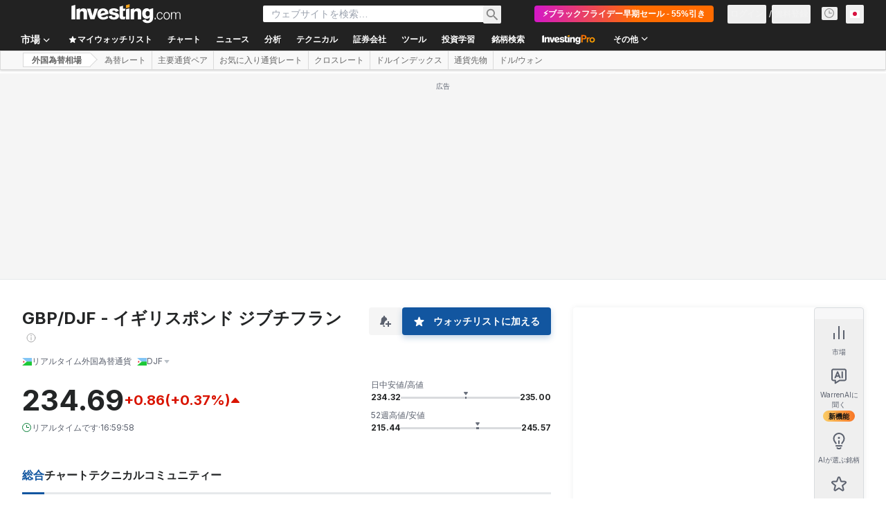

--- FILE ---
content_type: application/javascript
request_url: https://cdn.investing.com/x/b8ae744/_next/static/chunks/5797-18a319554d4db4a6.js
body_size: 6382
content:
"use strict";(self.webpackChunk_N_E=self.webpackChunk_N_E||[]).push([[5797],{6633:(e,t,r)=>{r.d(t,{p:()=>a});var a=function(e){return e.EconomicCalendar="_economic_calendar_title",e.Holiday="_economic_calendar_holiday",e.Legend="_economic_calendar_legend_title",e.Speech="_economic_calendar_legend_speech",e.PreliminaryRelease="_economic_calendar_legend_prelim_release",e.RevisedRelease="_economic_calendar_legend_revised_release",e.RetrievingData="_economic_calendar_legend_retrieving_data",e.Report="_economic_calendar_legend_report",e.LowVolatilityExpected="_economic_calendar_legend_low_volatility",e.ModerateVolatilityExpected="_economic_calendar_legend_moderate_volatility",e.HighVolatilityExpected="_economic_calendar_legend_high_volatility",e.Disclaimer="_economic_calendar_disclaimer",e.ShowFilters="_economic_calendar_show_filters",e.HideFilters="_economic_calendar_hide_filters",e.NoData="_ec_no_events_schedualed",e.FilterTimeframeYesterday="_economic_calendar_filter_timeframe_yesterday",e.FilterTimeframeToday="_economic_calendar_filter_timeframe_today",e.FilterTimeframeTomorrow="_economic_calendar_filter_timeframe_tomorrow",e.FilterTimeframeThisWeek="_economic_calendar_filter_timeframe_this_week",e.FilterTimeframeNextWeek="_economic_calendar_filter_timeframe_next_week",e.FilterTimeframeCustomDates="_economic_calendar_filter_timeframe_custom_dates",e.NoSearchResults="_no_search_results",e.CalendarSearchPendingState="_calendar_search_pending_state",e.CalendarSearchPlaceholder="_calendar_search_placeholder",e.CalendarSearchTopStrip="_Search",e.LoadMore="_equity_earnings_load_more",e.BrokersCalloutTitle="_economic_calendar_brokers_banner_title",e.BrokersCalloutText="_economic_calendar_brokers_banner_text",e.BrokersCalloutCta="_economic_calendar_brokers_banner_cta",e.BrokersHeaderText="_economic_calendar_brokers_header_text",e.BrokersHeaderCta="_economic_calendar_brokers_header_cta",e.TopBrokersTitle="_hp_top_brokers_title",e}({})},7992:(e,t,r)=>{r.d(t,{A:()=>T});var a=r(37876),l=r(14232),n=r(18847),i=r.n(n),o=r(9245),c=r(5811),s=r(66314),d=r(56829),m=r(65224),_=r(16542),p=r(89001),x=r(13968),u=r(41546),h=r(64370),v=r(46389),f=r(11049),g=function(e){return e.title="_calendar_create_alert_title",e.frequency="_calendar_create_alert_frequency",e.once="_calendar_create_alert_once",e.recurring="_calendar_create_alert_recurring",e.cta="_calendar_create_alert_cta",e.manageAlerts="_calendar_create_alert_manage_alerts",e.success="_calendar_create_alert_success",e.emailNotification="_calendar_create_alert_email_notification",e.phoneNotification="_calendar_create_alert_phone_notification",e.close="_calendar_create_alert_close",e.tooltipWebsiteTitle="_calendar_create_alert_tooltip_website_title",e.tooltipMobileAppTitle="_calendar_create_alert_tooltip_mobile_app_title",e.tooltipWebsite1="_calendar_create_alert_tooltip_website_1",e.tooltipWebsite2="_calendar_create_alert_tooltip_website_2",e.tooltipMobileApp1="_calendar_create_alert_tooltip_mobile_app_1",e.tooltipMobileApp2="_calendar_create_alert_tooltip_mobile_app_2",e}({}),j=r(68197),b=r(15039),w=r.n(b),y=function(e){return e.CreateAlert="create_alert",e}(y||{});let N="economical-calendar-alerts-selected-action",E="economical-calendar-alerts-selected-event-id",A=i()(()=>Promise.all([r.e(3499),r.e(2150),r.e(3213)]).then(r.bind(r,33213)),{loadableGenerated:{webpack:()=>[33213]},loading:()=>(0,a.jsx)("div",{className:"flex flex-row items-center justify-center py-4",children:(0,a.jsx)(h.y,{className:"w-[30px]"})})}),T=(0,c.PA)(e=>{let{buttonShown:t,entryPoint:r,trackingEntryPoint:n,eventId:i,eventType:c,eventName:h,eventTime:b,onOpen:y,onClose:T,className:k="",surfaceClassName:F="",buttonClassName:C=""}=e,{dataStore:{authStore:{isLoggedIn:H}}}=(0,d.P)(),{t:S}=(0,_.A)(),[B,,P,$]=(0,m.OJ)(`EconomicCalendarAlert-${i}`,{afterClose:()=>{z(),T&&T()}}),{onAlertIconClickedGaEvent:M,onAlertCreatedGaEvent:I,onAlertAddedToCalendarGaEvent:D}=(0,f.gC)(),{authenticateUser:O}=(0,s.A)(),L=(0,j.dv)("md",!1);(0,o.H)({isDisabled:!$||L});let z=()=>{localStorage.removeItem(N),localStorage.removeItem(E)},R=()=>{if(!H){O(r),localStorage.setItem(N,"create_alert"),localStorage.setItem(E,i.toString());return}M(i,c,n),P(!0),y&&y()};return(0,l.useEffect)(()=>{let e=Number(localStorage.getItem(E)||"0");H&&"create_alert"===localStorage.getItem(N)&&e===i&&R()},[]),(0,a.jsx)(p.v,{wrap:!$,wrapper:e=>(0,a.jsx)(x.m,{view:"screener",content:S(g.cta),position:"top",children:e}),children:(0,a.jsxs)(a.Fragment,{children:[t||$?(0,a.jsx)("button",{onClick:e=>{R(),e.stopPropagation()},className:C,children:(0,a.jsx)(v.A,{className:"w-4 text-secondary hover:text-link"})}):null,$?(0,a.jsx)(B,{tail:"bottom",surfaceClassName:w()("rounded-[3px]",F),className:w()("mt-3 !w-87 rounded !border !border-[#B5B8BB] text-sm/5 !shadow-secondary before:!content-none after:!content-none sm:-ml-[320px]",k),children:(0,a.jsx)(u.y.Provider,{value:{id:i,name:h,eventType:c,time:b},children:(0,a.jsx)(A,{onCreated:()=>I(i,c,n),onCalendarExport:()=>D(i,c,n),close:()=>P(!1)})})}):null]})})})},21136:(e,t,r)=>{r.d(t,{p:()=>a});var a=function(e){return e.title="_EconomicCalendarH1",e.show_all_events="_hpv2_show_all_events",e.holidays="_ec_holidays",e.recently_released_key_economic_events="_recently_released_key_economic_events",e.upcoming_key_economic_events="_upcoming_key_economic_events",e.economic_calendar_warrenai_tooltip="_economic_calendar_warrenai_tooltip",e}({})},24961:(e,t,r)=>{r.d(t,{A:()=>o});var a,l,n=r(14232);function i(){return(i=Object.assign?Object.assign.bind():function(e){for(var t=1;t<arguments.length;t++){var r=arguments[t];for(var a in r)({}).hasOwnProperty.call(r,a)&&(e[a]=r[a])}return e}).apply(null,arguments)}let o=function(e){return n.createElement("svg",i({xmlns:"http://www.w3.org/2000/svg",width:16,height:16,fill:"none",viewBox:"0 0 16 16"},e),a||(a=n.createElement("g",{stroke:"#5B616E",strokeLinecap:"round",clipPath:"url(#speech_svg__a)"},n.createElement("path",{strokeLinejoin:"round",d:"M3 5.5a.5.5 0 00.354-.146L6.646 2.06a.5.5 0 01.854.353v11.172a.5.5 0 01-.854.353l-3.292-3.293A.5.5 0 003 10.5H1a.5.5 0 01-.5-.5V6a.5.5 0 01.5-.5z"}),n.createElement("path",{d:"M10 .77a7.503 7.503 0 010 14.46M10.5 4.258c1.206.807 2 2.182 2 3.742s-.794 2.935-2 3.742"}))),l||(l=n.createElement("defs",null,n.createElement("clipPath",{id:"speech_svg__a"},n.createElement("path",{fill:"#fff",d:"M0 0h16v16H0z"})))))}},29196:(e,t,r)=>{r.d(t,{A:()=>n});var a=r(14232),l=r(69497);let n=function(e){let t=!(arguments.length>1)||void 0===arguments[1]||arguments[1],[r,n]=(0,a.useState)(()=>(0,l.u)(new Date().toISOString(),"HH:mm",e)||""),[i,o]=(0,a.useState)(e);return(0,a.useEffect)(()=>{o(e)},[e]),(0,a.useEffect)(()=>{if(!t)return;let e=()=>{n((0,l.u)(new Date().toISOString(),"HH:mm",i)||"")};e();let r=setInterval(e,1e3);return()=>clearInterval(r)},[i,t]),r}},36459:(e,t,r)=>{r.d(t,{FZ:()=>s,Ip:()=>d,QE:()=>i,TW:()=>c});var a=r(37876);r(14232);var l=r(44423),n=r(80041);let i=e=>{let{className:t,label:r,align:n="start",...i}=e;return(0,a.jsx)(l.M_,{label:r,align:n,...i,className:`hidden md:table-cell ${t} !border-t-0 border-b border-[#E4EAF1] !text-xs`})},o="!border-t-0 border-b border-[#E4EAF1] text-warren-gray-900 !border-[#E4EAF1] py-2",c=e=>{let{className:t,loading:r,...i}=e;return r?(0,a.jsx)(n.n,{className:`hidden md:table-cell ${t} ${o}`}):(0,a.jsx)(l.nA,{...i,className:`hidden md:table-cell ${t} ${o}`})},s=e=>{let{className:t,loading:r,...i}=e;return r?(0,a.jsx)(n.n,{className:`table-cell md:hidden ${t} ${o}`}):(0,a.jsx)(l.nA,{...i,className:`table-cell md:hidden ${t} ${o}`})},d=e=>{let{className:t,loading:r,...i}=e;return r?(0,a.jsx)(n.n,{className:`table-cell ${t} ${o}`}):(0,a.jsx)(l.nA,{...i,className:`table-cell ${t} ${o}`})}},45800:(e,t,r)=>{r.d(t,{E:()=>d});var a=r(37876),l=r(36459),n=r(44423);r(14232);var i=r(16542),o=function(e){return e.time="_ec_time",e.currency="_ec_currency_short",e.importance="_ec_importance_short",e.event="_ec_event",e.actual="_ev_actual",e.forecast="_ec_forecast",e.previous="_ec_previous",e}({}),c=r(15039),s=r.n(c);let d=e=>{let{isSticky:t}=e,{t:r}=(0,i.A)();return(0,a.jsxs)(n.MS,{className:s()("!border-t-0 bg-white text-primary shadow-[0_8px_8px_-8px_rgba(0,0,0,0.1)]"),isSticky:t,children:[(0,a.jsx)(l.QE,{label:r(o.time),className:s()("pb-2.5",{"pt-2.5":t})}),(0,a.jsx)(l.QE,{label:r(o.currency),className:s()("pb-2.5",{"pt-2.5":t})}),(0,a.jsx)(l.QE,{label:r(o.event),className:s()("pb-2.5",{"pt-2.5":t})}),(0,a.jsx)(l.QE,{label:r(o.importance),className:s()("pb-2.5",{"pt-2.5":t})}),(0,a.jsx)(l.QE,{label:r(o.actual),align:"end",className:s()("pb-2.5",{"pt-2.5":t})}),(0,a.jsx)(l.QE,{label:r(o.forecast),align:"end",className:s()("pb-2.5",{"pt-2.5":t})}),(0,a.jsx)(l.QE,{label:r(o.previous),align:"end",className:s()("pb-2.5",{"pt-2.5":t})}),(0,a.jsx)(l.QE,{label:"",className:s()("w-8 pb-2.5",{"pt-2.5":t})})]})}},46389:(e,t,r)=>{r.d(t,{A:()=>c});var a,l,n,i=r(14232);function o(){return(o=Object.assign?Object.assign.bind():function(e){for(var t=1;t<arguments.length;t++){var r=arguments[t];for(var a in r)({}).hasOwnProperty.call(r,a)&&(e[a]=r[a])}return e}).apply(null,arguments)}let c=function(e){return i.createElement("svg",o({xmlns:"http://www.w3.org/2000/svg",fill:"currentColor",viewBox:"0 0 16 16"},e),a||(a=i.createElement("path",{d:"M11 13v3h2v-3h3v-2h-3V8h-2v3H8v2z"})),l||(l=i.createElement("path",{fillRule:"evenodd",d:"M6.242 2a4 4 0 013.992 3.75l.032.504A6 6 0 006.083 13H1.061a1.06 1.06 0 01-.75-1.81L1.5 10l.266-4.25A4 4 0 015.758 2zm.1 12H4a2 2 0 003.2 1.6 6 6 0 01-.86-1.6z",clipRule:"evenodd"})),n||(n=i.createElement("path",{d:"M4.836.986a1.18 1.18 0 012.328 0L7.5 3h-3z"})))}},59529:(e,t,r)=>{r.d(t,{A:()=>o});var a,l,n=r(14232);function i(){return(i=Object.assign?Object.assign.bind():function(e){for(var t=1;t<arguments.length;t++){var r=arguments[t];for(var a in r)({}).hasOwnProperty.call(r,a)&&(e[a]=r[a])}return e}).apply(null,arguments)}let o=function(e){return n.createElement("svg",i({xmlns:"http://www.w3.org/2000/svg",width:16,height:16,fill:"none",viewBox:"0 0 16 16"},e),a||(a=n.createElement("path",{stroke:"#5B616E",strokeLinecap:"round",strokeLinejoin:"round",d:"M1.5 2A1.5 1.5 0 013 .5h10A1.5 1.5 0 0114.5 2v12a1.5 1.5 0 01-1.5 1.5H3A1.5 1.5 0 011.5 14z"})),l||(l=n.createElement("path",{stroke:"#5B616E",strokeLinecap:"round",d:"M4.5 4.5h7m-7 3h7m-7 3H8"})))}},63888:(e,t,r)=>{r.d(t,{wn:()=>X,e8:()=>q,Hz:()=>Z});var a=r(36459),l=r(37876),n=r(14232),i=r(81142);let o=e=>{let{countryCode:t,countryName:r,currency:a}=e;return(0,l.jsxs)("div",{className:"flex flex-col",children:[(0,l.jsx)("div",{className:"mb-[9px] hidden text-warren-gray-900 sm:block",children:a}),(0,l.jsx)("div",{className:"flex flex-row pt-1 sm:pt-0",children:(0,l.jsx)(i.A,{countryCode:t,countryName:r,className:"align-middle"})})]})},c=e=>{let{countryCode:t,countryName:r,currency:n,loading:o=!1}=e;return(0,l.jsx)(a.TW,{className:"!min-w-[80px] !border-[#E4EAF1]",loading:o,children:(0,l.jsxs)("div",{className:"flex h-[21px] flex-row items-center py-2",children:[(0,l.jsx)("div",{className:"flex flex-row items-center",children:(0,l.jsx)(i.A,{countryCode:t,countryName:r,className:"mr-2 h-[21px] align-middle"})}),(0,l.jsx)("span",{className:"w-[30px] leading-[21px] text-warren-gray-900",children:n})]})})};var s=r(78113),d=r(5811),m=r(44423),_=r(90512),p=r(31925),x=r(34688),u=r(16542),h=function(e){return e.Hours="_hpv2_ec_hour",e.Minutes="_hpv2_ec_minute",e.All_Day="_ec_all_day_shortened",e}({}),v=r(98986);let f=(e,t,r,a,l,n)=>{switch(e){case _.Bx.FUTURE_EVENT:return((e,t,r,a)=>{let l=v.A.getFutureTimeDiffFromNow(new Date(e));if(l.minutes<=0&&l.hours<=0){let t=v.A.getUTCDate(e),r=a.getTimeZoneDate(t);return(0,p.GP)(r,"HH:mm")}return 0===l.hours?`${l.minutes}${r}`:`${l.hours}${t} ${l.minutes}${r}`})(t,a,l,r);case _.Bx.PAST_EVENT:return((e,t)=>{let r=v.A.getUTCDate(e),a=t.getTimeZoneDate(r);return(0,p.GP)(a,"HH:mm")})(t,r);case _.Bx.HOLIDAY:default:return n(h.All_Day)}},g=e=>{let{eventType:t,time:r,...a}=e,{parser:i}=(0,x.A)({ignoreTimezone:a.ignoreTimezone}),{t:o}=(0,u.A)(),[c,s]=(0,n.useState)("");return(0,n.useEffect)(()=>{let e=o(h.Hours),a=o(h.Minutes);if(s(f(t,r,i,e,a,o)),t===_.Bx.FUTURE_EVENT){let l=setInterval(()=>{s(f(t,r,i,e,a,o))},1e3);return()=>{clearInterval(l)}}},[t,r,i,o]),(0,l.jsx)("div",{...a,children:c})};var j=r(6633);let b=e=>{let{eventType:t,time:r,importance:a,currency:n,ignoreTimezone:i}=e,{t:c}=(0,u.A)();return(0,l.jsxs)("div",{className:"my-4 flex h-[42px] flex-row border-r pr-3 sm:ml-1.5 sm:pr-4",children:[(0,l.jsxs)("div",{className:"mr-3 flex flex-col justify-center sm:mr-4",children:[(0,l.jsx)(g,{eventType:t,time:r,className:"mb-1.5",ignoreTimezone:i}),a&&t!==_.Bx.HOLIDAY?(0,l.jsx)(s.S,{importance:a,className:"mb-0.5"}):null,t===_.Bx.HOLIDAY?(0,l.jsx)("span",{className:"font-semibold",children:c(j.p.Holiday)}):null]}),(0,l.jsx)(o,{...n})]})};var w=function(e){return e.Act="_touchActual",e.Cons="_touchForecast",e.Prev="_earningCal_previous",e.RevisedFrom="_economic_calendar_revised_from",e}({}),y=r(13968);let N={[_.Q1.Red]:"!text-negative-great",[_.Q1.Green]:"!text-positive-great"},E=e=>{let{title:t,rate:r,revisedFrom:a,color:n,bold:i,...o}=e,{t:c}=(0,u.A)();return(0,l.jsxs)("div",{...o,className:"flex",children:[(0,l.jsxs)("span",{className:"mr-1",children:[t,":"]}),(0,l.jsx)(y.m,{content:c(w.RevisedFrom,{NUM:a}),position:"top",showTooltip:!!a,children:(0,l.jsx)("span",{dir:"ltr",className:`${a&&"underline decoration-dotted"} ${n&&N[n]} ${i&&"font-semibold"}`,children:r})})]})},A=e=>{let{actual:t,forecast:r,previous:a,revisedFrom:n,actualColor:i,revisedColor:o}=e,{t:c}=(0,u.A)();return(0,l.jsxs)(l.Fragment,{children:[t?(0,l.jsx)(E,{title:c(w.Act),rate:t,color:i,bold:!0}):null,r?(0,l.jsx)(E,{title:c(w.Cons),rate:r}):null,a?(0,l.jsx)(E,{title:c(w.Prev),rate:a,color:o,revisedFrom:n}):null]})},T=e=>{let{actual:t,forecast:r,previous:n,revisedFrom:i,actualColor:o,revisedColor:c,loading:s=!1}=e,{t:d}=(0,u.A)();return(0,l.jsxs)(l.Fragment,{children:[(0,l.jsx)(a.TW,{className:`${o&&N[o]} !min-w-[60px] font-semibold`,align:"end",dir:"ltr",loading:s,children:t}),(0,l.jsx)(a.TW,{align:"end",dir:"ltr",loading:s,className:"!min-w-[60px]",children:r}),(0,l.jsx)(a.TW,{className:`${i&&"underline decoration-dotted"} ${c&&N[c]} !min-w-[60px]`,align:"end",dir:"ltr",loading:s,children:(0,l.jsx)(y.m,{content:d(w.RevisedFrom,{NUM:i}),position:"top",showTooltip:!!i,children:n})})]})};var k=r(99696),F=r(59529),C=r(24961),H=r(95505),S=r(15039),B=r.n(S);function P(e){let{t}=(0,u.A)(),r={report:{icon:(0,l.jsx)(F.A,{}),tooltip:t(j.p.Report)},speech:{icon:(0,l.jsx)(C.A,{}),tooltip:t(j.p.Speech)},isPmi:{icon:(0,l.jsx)(H.A,{}),tooltip:t(j.p.PreliminaryRelease)}},a=e.report?r.report:e.speech?r.speech:e.isPmi?r.isPmi:null;return(0,l.jsxs)(l.Fragment,{children:[(0,l.jsxs)("div",{onClick:()=>e.handleClick?.(),className:"max-w-[240px] overflow-hidden overflow-x-clip whitespace-break-spaces sm:max-w-[410px]",children:[e.event," ",e.suffix," ",e.period]}),a&&(0,l.jsx)(y.m,{content:a.tooltip,children:a.icon})]})}let $="flex flex-row full-width gap-2 sm:gap-3 text-warren-gray-900 mb-1.5 md:mb-0 items-center",M=e=>{let{eventType:t,event:r,path:a,isReport:n,isSpeech:i,isPmi:o,suffix:c,period:s,handleClick:d}=e;return t===_.Bx.HOLIDAY?(0,l.jsx)("div",{className:$,children:(0,l.jsx)(P,{handleClick:d,event:r,report:n,speech:i,isPmi:o,suffix:c,period:s})}):(0,l.jsx)(k.N,{className:$,href:a,children:(0,l.jsx)(P,{handleClick:d,event:r,report:n,speech:i,isPmi:o,suffix:c,period:s})})},I=e=>{let{loading:t=!1,...r}=e;return(0,l.jsx)(a.Ip,{loading:t,className:B()("w-full !pl-0 md:!pl-4",{"md:w-auto":!t}),children:(0,l.jsx)(D,{...r})})},D=e=>{let{eventType:t,...r}=e;return(0,l.jsxs)("div",{className:"full-width ml-3 flex flex-col sm:ml-4 md:ml-0",children:[(0,l.jsx)(M,{eventType:t,...r}),(0,l.jsx)("div",{className:`${t===_.Bx.HOLIDAY?"invisible":"visible"} flex flex-row flex-wrap gap-x-3 gap-y-1 text-warren-gray-700 sm:gap-6 md:hidden`,children:(0,l.jsx)(A,{...r})})]})};var O=r(65641),L=r(70318),z=r(11049),R=r(21136),W=r(7992),Q=r(66416),U=r(30499),V=r(29196),Y=r(56829);let G=()=>{let{dataStore:{economicCalendarStore:{activeFilters:e}}}=(0,Y.P)(),t=e?.timezone?.timezone||"UTC",r=(0,V.A)(t);return(0,l.jsx)("span",{className:"absolute bottom-0 left-0 z-1 translate-y-[50%] rounded-sm border border-[#006BF6] bg-white px-1.5 py-0.5 text-xs font-semibold leading-[13px] text-[#006BF6]",children:r})},Z=e=>{let{title:t,className:r,mdTopBorder:a=!1}=e;return(0,l.jsx)(m.Hj,{className:"w-full !border-0 text-primary",noHover:!0,children:(0,l.jsx)(m.nA,{colSpan:8,className:B()("!border-b !border-t-0 !border-[#E4EAF1] !p-0",a?"mdMax:!border-t":""),children:(0,l.jsx)("div",{className:B()("py-4 pl-0 text-center font-semibold leading-5 sm:pl-1.5",r),children:t})})})},q=(0,d.PA)(e=>{let{isCurrentTimeRow:t=!1,event:r,eventType:i,handleClick:o,buttonShown:d=!1,ignoreTimezone:p=!1,id:x,loading:h=!1,onHover:v,onLeave:f,onOpen:j,onClose:w}=e,[y,N]=(0,n.useState)(""),{onWarrenAiClicked:E}=(0,z.gC)(),{t:A}=(0,u.A)();return(0,n.useEffect)(()=>{if("bg-[#FFFFE5]"===y||i!==_.Bx.FUTURE_EVENT)return;let e=new Date(r.time).getTime()-new Date().getTime();if(e>0){let t=setTimeout(()=>{N("bg-[#FFFFE5]")},e);return()=>clearTimeout(t)}},[r.time,i,y]),(0,l.jsxs)(m.Hj,{id:x,className:(0,U.cn)("full-width max-w-full",y,{"*:!border-[#006BF6]":t}),onMouseEnter:v,onMouseLeave:f,children:[(0,l.jsxs)(a.FZ,{className:"relative !pr-0",loading:h,children:[t&&(0,l.jsx)(G,{}),(0,l.jsx)(b,{time:r.time,eventType:i,ignoreTimezone:p,importance:"importance"in r?r.importance:null,currency:{countryCode:r.currencyFlag,countryName:r.currencyFlag,currency:r.currency}})]}),(0,l.jsxs)(a.TW,{className:"relative w-[60px] !min-w-[60px] !border-[#E4EAF1] md:!pl-1.5",loading:h,children:[t&&(0,l.jsx)(G,{}),(0,l.jsx)(g,{time:r.time,eventType:i,ignoreTimezone:p})]}),(0,l.jsx)(c,{countryCode:r.currencyFlag,countryName:r.currencyFlag,currency:r.currency,loading:h}),(0,l.jsx)(I,{...r,handleClick:o,eventType:i,loading:h}),(0,l.jsx)(s.F,{importance:"importance"in r?r.importance:null,isHoliday:i===_.Bx.HOLIDAY,loading:h}),(0,l.jsx)(T,{...r,loading:h}),(0,l.jsx)(a.TW,{children:(0,l.jsxs)("div",{className:"flex h-4 w-11 flex-row items-center gap-3",children:[(0,l.jsx)("div",{className:"mt-[5px]",children:(0,l.jsx)(W.A,{entryPoint:Q.$k.EconomicCalendarAlert,trackingEntryPoint:z.X1.economicCalendar,eventId:r.eventId||0,eventType:i,eventName:r.event,eventTime:r.time,buttonShown:d,onOpen:j,onClose:w})}),d&&(0,l.jsx)(O.v5,{prompt:O.d9.warrenAIHooksEconomicCalendarPrompt,promptParams:{EVENT_NAME:r.event},tracking:{referralComponent:L.PJ.warrenAiPromptEconomicCalendarComponent,onExtraTracking:()=>E(i,r.eventId?.toString()||"")},tooltip:A(R.p.economic_calendar_warrenai_tooltip)})]})})]})}),J=e=>{let{events:t,eventType:r,handleClick:a}=e;return(0,l.jsx)(l.Fragment,{children:t.map(e=>(0,l.jsx)(q,{handleClick:a,event:e,eventType:r},`${e.event}-${e.actual}`))})},X=e=>{let{title:t,events:r,eventType:a,handleClick:n}=e;return r?.length?(0,l.jsxs)(l.Fragment,{children:[(0,l.jsx)(Z,{title:t}),(0,l.jsx)(J,{handleClick:n,events:r,eventType:a})]}):null}},78113:(e,t,r)=>{r.d(t,{F:()=>d,S:()=>s});var a=r(37876),l=r(36459),n=r(66289),i=r(16542),o=r(6633);let c=e=>{let{filled:t}=e;return(0,a.jsx)(n.Dj,{icon:"star-filled",className:t?"opacity-60":"opacity-20"})},s=e=>{let{importance:t,className:r="",...l}=e,n=parseInt(t)||0;return(0,a.jsxs)("div",{className:`flex !flex-row text-secondary *:w-4 ${r}`,...l,children:[(0,a.jsx)(c,{filled:n>=1}),(0,a.jsx)(c,{filled:n>=2}),(0,a.jsx)(c,{filled:n>=3})]})},d=e=>{let{importance:t,isHoliday:r,loading:n=!1}=e,{t:c}=(0,i.A)();return r?(0,a.jsx)(l.TW,{loading:n,children:(0,a.jsx)("span",{className:"!min-w-[70px] max-w-[70px] whitespace-break-spaces font-semibold",children:c(o.p.Holiday)})}):t?(0,a.jsx)(l.TW,{loading:n,className:"!min-w-[60px]",children:(0,a.jsx)(s,{importance:t})}):null}},95505:(e,t,r)=>{r.d(t,{A:()=>c});var a,l,n,i=r(14232);function o(){return(o=Object.assign?Object.assign.bind():function(e){for(var t=1;t<arguments.length;t++){var r=arguments[t];for(var a in r)({}).hasOwnProperty.call(r,a)&&(e[a]=r[a])}return e}).apply(null,arguments)}let c=function(e){return i.createElement("svg",o({width:16,height:16,viewBox:"0 0 16 16",fill:"none",xmlns:"http://www.w3.org/2000/svg"},e),a||(a=i.createElement("path",{d:"M3.5 12.5h3m-3-9H9A2.5 2.5 0 0111.5 6v0A2.5 2.5 0 019 8.5H6",stroke:"#5B616E",strokeLinecap:"round",strokeLinejoin:"round"})),l||(l=i.createElement("path",{d:"M6 8.5h3a2.5 2.5 0 000-5H5V4h3.5A1.5 1.5 0 0110 5.5v1A1.5 1.5 0 018.5 8H6v.5z",fill:"#5B616E"})),n||(n=i.createElement("path",{fill:"#5B616E",d:"M4 4h2v8H4z"})))}}}]);

--- FILE ---
content_type: application/javascript
request_url: https://promos.investing.com/eu-a4flkt7l2b/z9gd/800129/jp.investing.com/jsonp/z?cb=1764144986721&dre=l&callback=jQuery112404442933949885015_1764144986679&_=1764144986680
body_size: 1064
content:
jQuery112404442933949885015_1764144986679({"dre":"l","success":true,"response":"N4IgLgziBcCMDsA2ALLZyCcAOJyCsANCAOYCmA9jKAMbkB2YAlnaQwPp0CGAtqTCADlyAJzAALAAQBBXsMbVOIIgC9GAB1oATPtBDIAzACZYeJSF5hh5Nlp159hEOv76AdLAevDyLK.[base64].bjojywVw5Hk8vEAN1ZmlZADNWWo5NxOOVmuRRWB.jLSAAVMpqUjogBK5Bu5DAeIgrOEwsRpFZN2FAEcEcp0QAhQLMUF46h0Glkm6cclicnUBF0dFnMRWXh4sAWwKo6iszicVnEVlldHS6hDZqu0iosQWm03EWaTTkq0MxnUKOaUVItSozTogAiHVBYHIagJvpjmn9mndN0YqPN1H71AAHgi1BbQTSszd.YxWWJObyTH5XUX.qzqNTqFPAqywhKZUw0QBJbQMRii-QhQ7uzjim7KGmUziUq2x8lqUuaX2gzHY3FXRRThiHRDINk4OhNBgWBYAwZAkCICAwmoagOigaBLDCUgISAA_"});